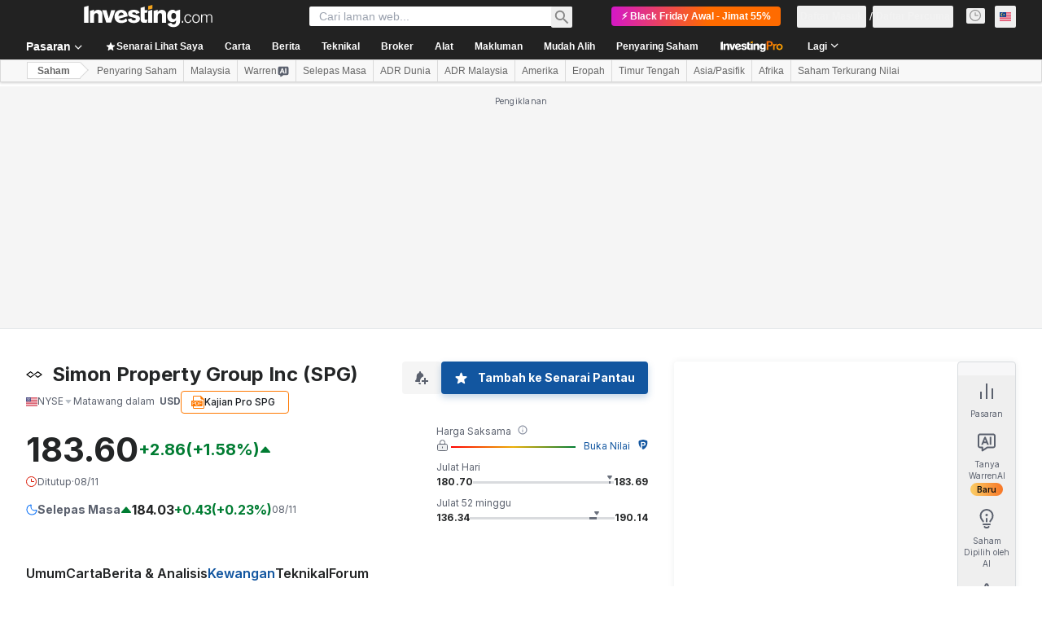

--- FILE ---
content_type: image/svg+xml
request_url: https://cdn.investing.com/entities-logos/34378.svg
body_size: -168
content:
<svg xmlns="http://www.w3.org/2000/svg" version="1.2" viewBox="0 0 1628 655"><path d="M1180 .69 448.72 535.45 165.45 329.83l283.27-210.46 201.26 151.12L732 211.15 448.72.69.72 329.83l448 325L1180 119.37l283.27 210.46L1180 535.45 978.74 389.17l-82.02 59.34L1180 654.83l448-325L1180 .69Z"/></svg>

--- FILE ---
content_type: application/javascript
request_url: https://cdn.investing.com/x/c5de657/_next/static/chunks/6573.16df9001038071a2.js
body_size: 3151
content:
"use strict";(self.webpackChunk_N_E=self.webpackChunk_N_E||[]).push([[6573],{760:(e,t,l)=>{l.d(t,{A:()=>x});var s=l(37876);l(14232);var a=l(15039),i=l.n(a),n=l(16542),r=l(74018),d=function(e){return e.moreDetails="_more_details",e}({});let x=e=>{let{url:t,moreLinkText:l,className:a}=e,{t:x}=(0,n.A)();return(0,s.jsx)(s.Fragment,{children:t?(0,s.jsx)("div",{className:i()(a,"inline-flex justify-end"),children:(0,s.jsx)(r.O,{href:t,className:"text-sm font-semibold leading-5 text-link hover:text-link hover:underline",children:l||x(d.moreDetails)})}):null})}},7488:(e,t,l)=>{l.d(t,{f:()=>n});var s=l(37876),a=l(16542),i=l(52575);let n=()=>{let{t:e}=(0,a.A)();return(0,s.jsx)("div",{className:"w-full py-3 !text-center !text-lg",children:e(i.p.noData)})}},44942:(e,t,l)=>{l.d(t,{r:()=>$,H:()=>k});var s,a=l(37876),i=l(56829),n=l(14232),r=l(7488),d=l(16542),x=l(44423),m=l(1814);let o=()=>{let{t:e}=(0,d.A)(),t="text-v2-black font-semibold text-xs leading-4 tracking-[0.2px] text-right rtl:text-right w-[10%]";return(0,a.jsx)("thead",{className:"relative after:absolute after:bottom-0 after:left-0 after:right-0 after:h-px after:bg-[#ECEDEF]",children:(0,a.jsxs)("tr",{className:"h-[41px]",children:[(0,a.jsx)(x.M_,{className:"sticky left-0 bg-white text-left font-semibold text-v2-black",label:e(m.p.exDividendDate),wrapperClassName:"!block md:!inline-flex max-w-[93px] sm:max-w-full"}),(0,a.jsx)(x.M_,{className:`${t} min-w-[77px]`,label:e(m.p.amount),wrapperClassName:"!block md:!inline-flex"}),(0,a.jsx)(x.M_,{className:`${t} min-w-[77px]`,label:e(m.p.type),wrapperClassName:"!block md:!inline-flex"}),(0,a.jsx)(x.M_,{className:`${t} min-w-[77px]`,label:e(m.p.paymentDate),wrapperClassName:"!block md:!inline-flex"}),(0,a.jsx)(x.M_,{className:`${t} min-w-[77px]`,label:e(m.p.yield),wrapperClassName:"!block md:!inline-flex"})]})})};var c=l(34688),p=l(71853),h=l(11075),f=l(57540),u=l(98986),j=l(15039),v=l.n(j),g=l(32340),b=l(49275);let N=e=>{let{row:t}=e,{dataStore:{editionStore:{edition:l}}}=(0,i.P)(),s=(0,p.B)(),{parser:n}=(0,c.A)(),r=t.div_date?new Date(t.div_date):null,d=r&&u.A.isValidDate(r)?r.getTime():null,x=t.pay_date?new Date(t.pay_date):null,m=x&&u.A.isValidDate(x)?x.getTime():null,o=t.div_amount||0===t.div_amount?s.formatNumberToLocalString(t.div_amount,2,2):"-",j=t.yield||0===t.yield?s.formatNumberToLocalString(t.yield,2,2):"";return(0,a.jsxs)("tr",{className:"relative h-[41px] after:absolute after:bottom-0 after:left-0 after:right-0 after:h-px after:bg-[#ECEDEF] hover:bg-secondary",children:[(0,a.jsx)(h.Ml,{className:"sticky left-0 min-w-[106px] overflow-hidden text-ellipsis whitespace-nowrap bg-white text-left align-middle text-sm font-semibold tabular-nums leading-4 text-v2-black sm:bg-inherit after:content-[''] after:absolute after:top-0 after:right-[-1px] after:w-[10px] after:h-full after:bg-gradient-custom after:sm:content-none after:sm:static",timestamp:d?(0,f.s)(d,n,l.lang):""}),(0,a.jsx)("td",{className:"min-w-[77px] text-right align-middle text-sm font-normal leading-5 text-v2-black rtl:text-right",children:o}),(0,a.jsx)("td",{className:"min-w-[77px] text-right align-middle text-sm font-normal leading-5 text-v2-black rtl:text-right",children:(0,a.jsx)(b.o,{type:t.div_payment_type??"",tooltip:!0})}),(0,a.jsx)(h.Ml,{className:"min-w-[120px] text-right align-middle text-sm font-normal leading-5 text-v2-black rtl:text-right",timestamp:m?(0,f.s)(m,n,l.lang):"-"}),(0,a.jsx)(g.q5,{className:v()("min-w-[77px] text-right align-middle text-sm font-normal leading-5 text-v2-black rtl:text-right"),align:"end",value:j,formattedValue:j,precision:2,prefixDirection:!1})]})},w=e=>{let{rows:t}=e;return(0,a.jsxs)("div",{className:"mt-6 flex flex-col items-start overflow-x-auto p-0 md:pl-1",children:[(0,a.jsxs)("table",{className:"freeze-column-w-1 w-full overflow-x-auto text-xs leading-4",children:[(0,a.jsx)(o,{}),(0,a.jsx)("tbody",{children:(t||[]).map(e=>(0,a.jsx)(N,{row:e},e?.div_date))})]}),0===(t||[]).length&&(0,a.jsx)(r.f,{})]})};var y=l(5811);let k=(0,y.PA)(()=>{let{dataStore:{dividendsStore:e}}=(0,i.P)();return(0,a.jsx)(w,{rows:e.equityDividends})});var _=l(18847),D=l.n(_);function A(){return(A=Object.assign?Object.assign.bind():function(e){for(var t=1;t<arguments.length;t++){var l=arguments[t];for(var s in l)({}).hasOwnProperty.call(l,s)&&(e[s]=l[s])}return e}).apply(null,arguments)}let E=function(e){return n.createElement("svg",A({xmlns:"http://www.w3.org/2000/svg",height:4,fill:"none"},e),s||(s=n.createElement("path",{fillRule:"evenodd",clipRule:"evenodd",d:"M1012 3.5H0v-3h1012v3z",fill:"#E6E9EB"})))};var S=l(64370),M=l(94540);let C=()=>{let{t:e}=(0,d.A)();return(0,a.jsxs)("div",{className:"flex items-center gap-4",children:[(0,a.jsx)(S.y,{className:"!w-[16px]"}),(0,a.jsx)("h4",{className:"font-semibold text-v2-gray-dark",children:e(M.p.loadingMore)}),(0,a.jsx)(E,{className:"h-[3px] flex-1"})]})},B=(0,y.PA)(()=>(0,a.jsx)("div",{className:"my-12",children:(0,a.jsx)(C,{})})),P=D()(()=>l.e(5422).then(l.bind(l,65422)),{loadableGenerated:{webpack:()=>[65422]},ssr:!1,loading:()=>(0,a.jsx)(k,{})}),T=(0,y.PA)(e=>{let{children:t,boundClientRect:l}=e,{dataStore:{dividendsStore:s,instrumentStore:{instrumentId:r}}}=(0,i.P)(),d=s.equityDividends?.length??0,x=(0,n.useCallback)(()=>s.fetchNext(Number(r)),[r]),m=function(e){let{domRect:t,deps:l,thresholdPercentage:s=.8}=e,[a,i]=(0,n.useState)(0),[r,d]=(0,n.useState)(0);return(0,n.useEffect)(()=>{let e=new ResizeObserver(e=>i(e[0].target.clientHeight));return e.observe(document.body),()=>{e.disconnect()}},[]),(0,n.useEffect)(()=>{t&&d(a-Math.round(t.top+t.height*s))},[a,t,l]),r}({domRect:l,deps:[d],thresholdPercentage:1});return(0,a.jsx)(P,{next:x,hasMore:s.hasMoreDividends,dataLength:d,loader:(0,a.jsx)(B,{}),scrollThreshold:`${m}px`,children:t})});T.displayName="DividendInfiniteLoader";let $=()=>{let[e,t]=function(){let[e,t]=(0,n.useState)(null);return[(0,n.useCallback)(e=>{null!==e&&t(e.getBoundingClientRect())},[]),e]}();return(0,a.jsx)(T,{boundClientRect:t,children:(0,a.jsx)("div",{ref:e,children:(0,a.jsx)(k,{})})})}},53025:(e,t,l)=>{l.d(t,{A:()=>x});var s=l(37876);l(14232);var a=l(15039),i=l.n(a),n=l(56829),r=l(66289),d=l(13897);let x=e=>{let{className:t,urlPart:l,title:a,proHookEntry:x}=e,{dataStore:{subscriptionStore:{hasInvestingPro:m},instrumentStore:{investingProSlug:o,instrument:c}}}=(0,n.P)(),{onInvestingProHookClickGaEvent:p}=(0,d.V)(),h=o||`INVESTING:${c?.base?.id}`,f=`/pro/${h}/${l}`;return(0,s.jsxs)("a",{className:i()("mt-6 flex h-8 w-fit flex-row rounded bg-gradient-to-r from-[#fac761] to-[#f7681c] px-4 py-1.5 sm:mt-8 md:mt-0 md:h-10 md:px-6 md:py-2.5",t),href:f,title:a,target:"_blank",onClick:()=>{p(x)},children:[!m&&(0,s.jsx)("div",{className:"pr-3",children:(0,s.jsx)(r.Dj,{icon:"lock",className:"w-4 text-black"})}),(0,s.jsx)("div",{className:"max-w-[260px] overflow-hidden text-ellipsis whitespace-nowrap text-sm font-semibold sm:max-w-fit",children:a}),(0,s.jsx)("div",{className:"relative top-[-2px] pl-1",children:(0,s.jsx)(r.Dj,{icon:"shield",className:"w-3 text-black"})})]})}},74352:(e,t,l)=>{l.r(t),l.d(t,{default:()=>_});var s=l(37876);l(14232);var a=l(56829),i=l(16542),n=l(13897),r=l(65824),d=l(52324),x=l(60332),m=l(76355),o=l(53025),c=l(61214),p=l(70981),h=l(44942),f=l(1814),u=l(49275);let j=e=>{let{type:t,text:l}=e;return(0,s.jsxs)("div",{className:"flex items-center gap-2.5",children:[(0,s.jsx)(u.o,{type:t}),(0,s.jsx)("div",{className:"ml-1 text-xs",children:l})]})},v=()=>(0,s.jsx)("div",{className:"mx-6 hidden h-[72px] w-0.25 bg-[#e6e9eb] sm:block"}),g=()=>{let{t:e}=(0,i.A)();return(0,s.jsxs)("div",{children:[(0,s.jsx)("h4",{className:"text-xs font-semibold",children:e(f.p.Legend)}),(0,s.jsxs)("div",{className:"mt-4 flex flex-col gap-3 sm:flex-row sm:gap-0",children:[(0,s.jsxs)("div",{className:"flex flex-col gap-3",children:[(0,s.jsx)(j,{type:u.B.Monthly,text:e(f.p.oneMonth)}),(0,s.jsx)(j,{type:u.B.Quarterly,text:e(f.p.threeMonths)}),(0,s.jsx)(j,{type:u.B.SemiAnnual,text:e(f.p.sixMonths)})]}),(0,s.jsx)(v,{}),(0,s.jsxs)("div",{className:"flex flex-col gap-3",children:[(0,s.jsx)(j,{type:u.B.Annual,text:e(f.p.annual)}),(0,s.jsx)(j,{type:u.B.TTM,text:e(f.p.ttm)}),(0,s.jsx)(j,{type:u.B.Interim,text:e(f.p.interim)})]}),(0,s.jsx)(v,{}),(0,s.jsxs)("div",{className:"flex flex-col gap-3",children:[(0,s.jsx)(j,{type:u.B.Final,text:e(f.p.final)}),(0,s.jsx)(j,{type:u.B.Bonus,text:e(f.p.bonus)}),(0,s.jsx)(j,{type:u.B.Other,text:e(f.p.other)})]})]})]})};var b=l(7488),N=l(68601),w=l(89108),y=l(16434);let k=()=>{let{t:e}=(0,i.A)(),{dataStore:{pageInfoStore:t,dividendsStore:{equityDividends:l,summary:f,ratios:u}}}=(0,a.P)(),j=f?.dividend_yield||u?.indicators?.dividend_yield_ann?.industry_value||l.at(-1)?.div_payment_type||l?.length>0;return(0,s.jsxs)(s.Fragment,{children:[(0,s.jsx)(x.A,{}),(0,s.jsx)(r.Ad,{slot:"tnb_all_positions",customHeight:"104px",className:"mt-8 md:hidden"}),(0,s.jsx)(m.c,{className:"mb-10 md:mb-12"}),(0,s.jsxs)("div",{className:"mb-8 flex flex-col items-start gap-y-5 sm:flex-row sm:flex-wrap sm:justify-between sm:gap-x-10",children:[(0,s.jsx)(d.d,{header:t.titles?.h3_head,headlineSize:"xlTo3xl",headlineType:"Headline2",description:t.titles?.htmlfrontDesc,underline:!1}),(0,s.jsx)(w.A,{type:y.p.warrenAiHooksEquityDividends,isOverViewPage:!1})]}),j?(0,s.jsxs)(s.Fragment,{children:[(0,s.jsx)("div",{className:"mb-8",children:(0,s.jsx)(p.A,{})}),(0,s.jsx)("div",{className:"content-center justify-between sm:flex",children:(0,s.jsx)(o.A,{className:"!mt-0",urlPart:"dividends",title:e(c.p.advancedDividends),proHookEntry:n.J.DIVIDENDS})}),(0,s.jsx)("div",{className:"mb-6",children:(0,s.jsx)(h.r,{})}),l?.length>0&&(0,s.jsx)("div",{className:"mb-6",children:(0,s.jsx)(g,{})})]}):(0,s.jsx)(b.f,{}),(0,s.jsx)(N.k,{})]})},_=()=>(0,s.jsx)(k,{})}}]);

--- FILE ---
content_type: application/javascript
request_url: https://promos.investing.com/eu-a4flkt7l2b/z9gd/800129/ms.investing.com/jsonp/z?cb=1762692305276&dre=l&callback=jQuery1124014774160421620475_1762692305253&_=1762692305254
body_size: 977
content:
jQuery1124014774160421620475_1762692305253({"success":true,"response":"N4IgLgziBcCMDsA2ATIgnMgzABgKwBZNcAaEAEwEMYQAjAcwCoaAnBigGwB8BBAB1.YBTAKQ0wTALZMIDAMY0mAVwZl2AEmwA9AFYA.[base64]","dre":"l"});